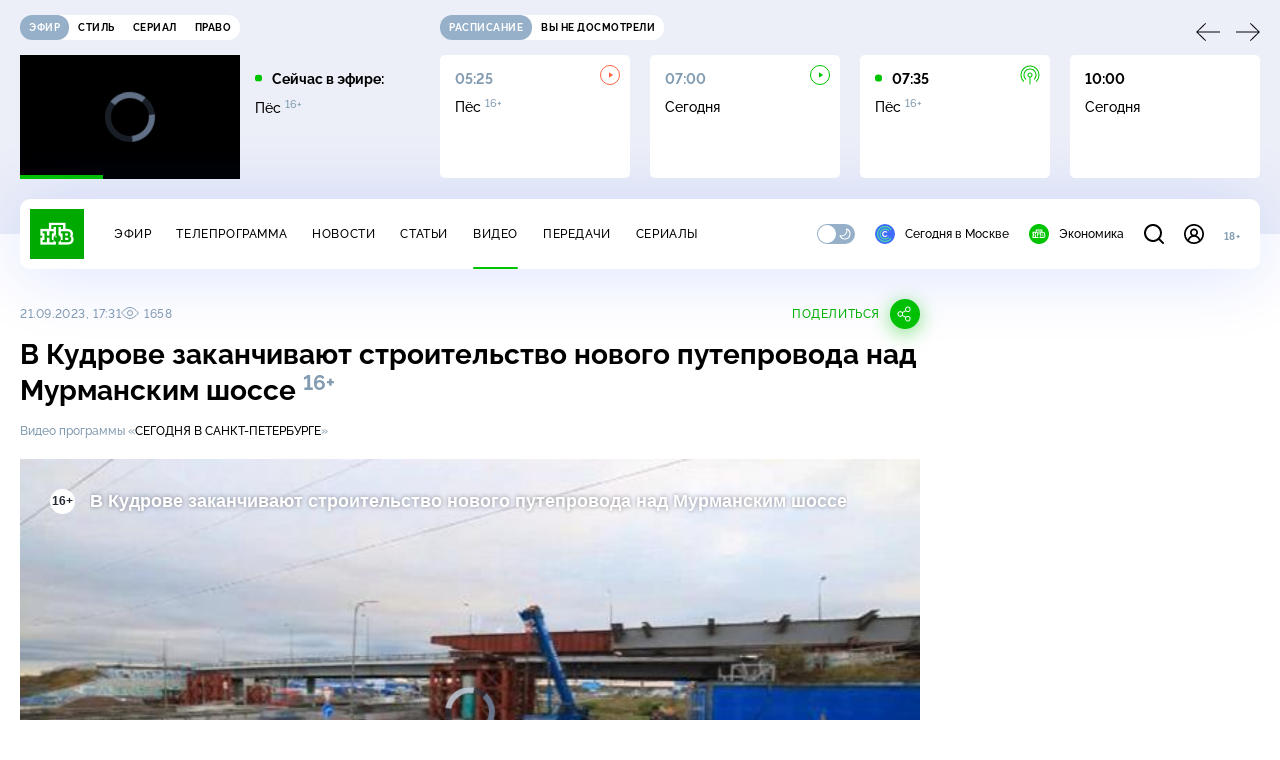

--- FILE ---
content_type: text/html; charset=UTF-8
request_url: https://www.ntv.ru/stories/new-amp/index.jsp
body_size: 2070
content:



<style>
html, body, .stories, .stories__content, amp-story-player  {
  width: 100%;
  height: 100%;
}
</style>
<html lang="en">
  <head>
    <meta charset="utf-8">
    <title>Axios: сделка по Гренландии не предполагает передачу острова США. Сюжеты // НТВ.Ru</title>
    <meta name="deccription" content="Axios: сделка по Гренландии не предполагает передачу острова США. Короткие сюжеты НТВ" />
    <link rel="canonical" href="/stories/new-amp">
    <meta name="viewport" content="width=device-width,minimum-scale=1,initial-scale=1">
    
      <meta property="og:image" content="https://cdn2-static.ntv.ru/home/news/2026/20260122/Trump_kvadrat.jpg"/>
      <meta property="og:image:width" content="640" />
      <meta property="og:image:height" content="640" />
    

    <script async src="https://cdn.ampproject.org/amp-story-player-v0.js"></script>
    <link href="https://cdn.ampproject.org/amp-story-player-v0.css" rel="stylesheet" type="text/css" />

    <style page>
      @-webkit-keyframes loading {to {-webkit-transform: rotate(360deg);} }
      @-moz-keyframes loading { to { -moz-transform: rotate(360deg); } }
      @-ms-keyframes loading {to {-ms-transform: rotate(360deg);} }
      @keyframes loading { to { transform: rotate(360deg); }}

      .loader__icon {
        width: 40px;
        height: 40px;
        border-radius: 50%;
        background: transparent;
        position: absolute;
        top: calc(50% - 20px);
        left: calc(50% - 20px);

        border-top: 4px solid #00c400;
        border-right: 4px solid #00c400;
        border-bottom: 4px solid #eceff8;
        border-left: 4px solid #eceff8;

        -webkit-animation: loading 1.2s infinite linear;
        -moz-animation: loading 1.2s infinite linear;
        -ms-animation: loading 1.2s infinite linear;
        animation: loading 1.2s infinite linear;
      }

      html, body, amp-story-player {
        font-family: sans-serif;
        padding: 0;
        margin: 0;
        overflow: hidden;
      }

      .stories__content {
       width: 100%;
       height: 100%;
       position: relative;
       overflow: hidden;
      }
    </style>

    <script>
      const arr = [];
      let i = 0;
      
        arr.push({id: "66567", img: "/home/news/2026/20260122/Trump_pre.jpg", order: i, stat: "key=KEKHJBKFKNKKJHKJKJKL-922659003276E57086400097ACF5BD93FB7F53FE"});
        i++;
      
        arr.push({id: "66568", img: "/home/news/2026/20260122/ChP_pre.jpg", order: i, stat: "key=KEKHJBKFKNKKJHKJKJKM-112B5A44B4BFF5467B1C909EE5582FE8DF144B25"});
        i++;
      
        arr.push({id: "66569", img: "/home/news/2026/20260122/Turkey_pre.jpg", order: i, stat: "key=KEKHJBKFKNKKJHKJKJKN-5D69B93128129D5A6EA93D68448422B7758CECC7"});
        i++;
      
        arr.push({id: "66566", img: "/home/news/2026/20260122/Putin_pre.jpg", order: i, stat: "key=KEKHJBKFKNKKJHKJKJKK-A5201BA97FD89254D074C21C78C3127D5333F6A1"});
        i++;
      
        arr.push({id: "66549", img: "/home/news/2026/20260121/sud_pre60.jpg", order: i, stat: "key=KEKHJBKFKNKKJHKJKHKN-21A281FC198791CCD656FF70AB5EBFF086E15A6E"});
        i++;
      
        arr.push({id: "66547", img: "/home/news/2026/20260121/Peskov_pre.jpg", order: i, stat: "key=KEKHJBKFKNKKJHKJKHKL-E6AB963092C516CCC2F107390F5A7B3A3C9E2316"});
        i++;
      
        arr.push({id: "66548", img: "/home/news/2026/20260121/ChP_pre54.jpg", order: i, stat: "key=KEKHJBKFKNKKJHKJKHKM-678ACA700E3C63C4B4AB6EA3A7B542440EAA64B9"});
        i++;
      
        arr.push({id: "66571", img: "/home/news/2026/20260122/Kamchatka_pre.jpg", order: i, stat: "key=KEKHJBKFKNKKJHKJKKKF-060A4290B125A5862920FEDB7EA62ED74DA7E32B"});
        i++;
      
      let player = null;
      let prog = 0;
      let eventFromParent = false;
     
      window.addEventListener("load", ()=> {
        player = document.querySelector('amp-story-player');
        
        if (player.isReady) {
          window.parent.postMessage({ action: 'set_items', items: arr } , "*");
        } else {
          player.addEventListener('ready', () => {
            window.parent.postMessage({ action: 'set_items', items: arr } , "*");
          });
        }
      });
      window.addEventListener("message", async (e)=> {
        const ntv = /\/\/[a-z0-9-_]+\.ntv\.ru/;
        const ntv_channel = /\/\/[a-z0-9-_]+\.ntv-channel\.com/;
        const { origin, data } = e;
      
        if (!(origin.match(ntv) ||  origin.match(ntv_channel))) return;
        if (data.action === 'firstPlay') {
          player.play();
          const id = data.id;
          const current = arr.find((item, i) => item.id=== id);
          if (!current) return;
          if (arr[0].id === current.id) {
            player.rewind(null);  
          } else {
            player.show(null, "storis" + id);  
          }
           
          eventFromParent = true;
          player.addEventListener('storyNavigation', (event) => {
            if (!eventFromParent) {
              const dir = prog < event.detail.progress ? 'forward' : 'back';
              prog = event.detail.progress;
              window.parent.postMessage({ action: 'change_active', active: event.detail.pageId.replace('storis', ''), dir: dir } , "*");
            }
             eventFromParent = false;
          })
        }
       
        if (data.action === 'go') {
          eventFromParent = data.isChange;
          const id = data.id;
          const current = arr.find((item, i) => item.id=== id);
          if (!current) return;
          player.show(null, "storis" + id);
          player.play();
        }
        if (data.action === 'pause') {
          player.pause();
        }
      })
    </script>
  </head>
  <body>
    <link rel="preload" href="https://cdn2-static.ntv.ru/home/news/2026/20260122/Trump_pre.jpg" as="image">
    <div class="stories">
      <div class="stories__content">
      <div class="loader__icon"></div>
        <amp-story-player style="width:100%;height:100%;" >
          <script type="application/json">
            { "behavior": { "autoplay": false }, "controls": [ { "name": "share","visibility": "hidden" } ] }
          </script>
          <a href="/stories/new-amp/content.jsp?id=66567_66568_66569_66566_66549_66547_66548_66571#embedMode=2" class="story">
            <img src="https://cdn2-static.ntv.ru/home/news/2026/20260122/Trump_pre.jpg"  loading="lazy" amp-story-player-poster-img>
          </a>
        </amp-story-player>
      </div>
    </div>
  </body>
</html>


   

--- FILE ---
content_type: text/html
request_url: https://tns-counter.ru/nc01a**R%3Eundefined*ntv/ru/UTF-8/tmsec=mx3_ntv/872578991***
body_size: -71
content:
5E496E056971DFE4X1769070564:5E496E056971DFE4X1769070564

--- FILE ---
content_type: text/xml; charset=UTF-8
request_url: https://stat.ntv.ru/ads/getVideo?from=da
body_size: 2619
content:
<?xml version="1.0" encoding="UTF-8"?>
<VAST version="2.0" xmlns:xsi="http://www.w3.org/2001/XMLSchema-instance" xsi:noNamespaceSchemaLocation="vast.xsd" >
  <Ad id="2174543">
    <InLine>
       <AdSystem>Ntv.Ru advertising system with Ponkin Extensions</AdSystem>
       <AdTitle>Ntv.Ru</AdTitle>
         <Error><![CDATA[https://stat.ntv.ru/ads/?a=error&t=video&hash=2174543.1769070572728.6FC4AD3D.M2tzqvn_FDpQEeOkJoSecOxa1fA]]></Error>
         <Impression><![CDATA[https://stat.ntv.ru/ads/?a=impression&t=video&hash=2174543.1769070572728.6FC4AD3D.M2tzqvn_FDpQEeOkJoSecOxa1fA]]></Impression>
         <Creatives>
             <Creative>
                 <Linear skipoffset="00:00:01">
                     <Duration>00:00:56</Duration>
                     <TrackingEvents></TrackingEvents>
                     <AdParameters></AdParameters>
                     <VideoClicks>
                         <ClickThrough><![CDATA[https://www.ntv.ru/serial/Bezsonov/issues/96480?from=promo]]></ClickThrough>
                         <ClickTracking><![CDATA[https://stat.ntv.ru/ads/?a=click&t=video&hash=2174543.1769070572728.6FC4AD3D.M2tzqvn_FDpQEeOkJoSecOxa1fA]]></ClickTracking>
                     </VideoClicks>
                     <MediaFiles>
                        <MediaFile id="1" delivery="progressive" type="video/mp4" bitrate="" maintainAspectRatio="true" scalable="true" width="640" height="360">
                        <![CDATA[https://cdn2-vod-mp4.ntv.ru/promo/2025/20251218/BEZSONOV_OBSHCH___3_16__efir_16_01_PN_20_00_HD_Hr_1_min_hq_bez_hvosta_lo.mp4?ts=1769156972&md5=urgjnZVC5D2Kf_RSd4ZGUg]]>
                        </MediaFile>
                     </MediaFiles>
                 </Linear>
             </Creative>
         </Creatives>
         <Extensions>
            <Extension type="startTime"><![CDATA[00:00]]></Extension>
            <Extension type="skipTime"><![CDATA[00:01]]></Extension>
            <Extension type="linkTxt"><![CDATA[&#1087;&#1077;&#1088;&#1077;&#1081;&#1090;&#1080; &#1087;&#1086; &#1089;&#1089;&#1099;&#1083;&#1082;&#1077;]]></Extension>
            <Extension type="isClickable"><![CDATA[1]]></Extension>
            <Extension type="addClick">
            <![CDATA[https://stat.ntv.ru/ads/?a=click&t=video&hash=2174543.1769070572728.6FC4AD3D.M2tzqvn_FDpQEeOkJoSecOxa1fA]]>
            </Extension>
            <Extension type="controls">
                    <control id="adlabel" layout="1"/>
                    <control id="countdown" layout="1"/>
                    <control id="soundbtn" layout="1"/>
                    <control id="timeline" layout="1"/>
            </Extension>
         </Extensions> 
     </InLine>
  </Ad>
</VAST>
